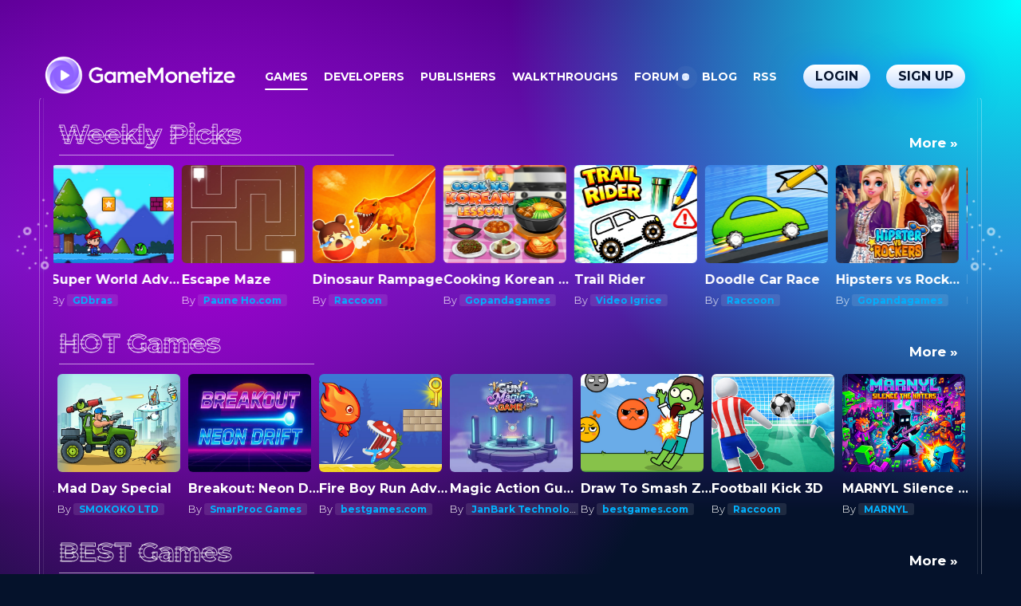

--- FILE ---
content_type: text/css
request_url: https://gamemonetize.com/css/new/games.css?v=2025
body_size: 2712
content:
.section__header {
    margin-bottom: 50px;
    margin-top: 20px;
}

.game-card__title {
    margin-bottom: .625rem;
    font-size: 1.125rem;
    width: 165px;
    white-space: nowrap;
    overflow: hidden;
    text-overflow: ellipsis;
    font-size: 16px;
    padding-top: 7px;
}

.game-card__cover {
    width: 100%;
    -o-object-fit: cover;
    object-fit: cover;
    border-radius: 6px;
}

.col-lg-4 {
    flex: 0 0 16.33333%;
    max-width: 33.33333%;
    padding: 5px;
}

.choose-box__l-item:before {
    right: 30px;
    background-color: #ff2c9c;
    box-shadow: 0 0 50px #ff2c9c;
}

.choose-box__l-item:before,
.choose-box__r-item:before {
    z-index: 1;
}

.choose-box__l-item p,
.choose-box__r-item p {
    z-index: 9999;
    position: relative;
}

#mainWallets.section,
#gameFavourite.section {
    margin-bottom: 210px;
}

.container .row {
    border-radius: 4px;
    margin: 0 auto;
    margin-top: 15px;
}

.main-games {
    position: relative;
    margin-top: -50px;
    margin-bottom: 50px;
    padding-top: 50px;
    background-position: 50% 0;
    background-repeat: no-repeat;
    background-image: none;
}

.dev-gateway__header {
    padding-top: 0px;
    background-position: 0 100%;
}

.game__title {
    display: inline-flex;
    margin-bottom: 1.25rem;
    padding: .25em .9375em;
    font-weight: 700;
    border-radius: 5px;
    box-shadow: 0 0 0 1px rgba(255, 255, 255, .3);
    margin-right: 5px;
}

.search-field input {
    border: 0;
    outline: 0;
    box-sizing: border-box;
    background: transparent;
    color: white;
    border-radius: 24px;
    width: 300px;
    padding: 12px;
    padding-left: 23px;
    margin-left: auto;
    margin-right: auto;
}

.dev-gateway__header {
    padding-top: 0px;
    margin-bottom: 10px;
}

::-webkit-input-placeholder {
    /* Edge */
    color: rgba(255, 255, 255, .3);
}

:-ms-input-placeholder {
    /* Internet Explorer 10-11 */
    color: rgba(255, 255, 255, .3);
}

::placeholder {
    color: rgba(255, 255, 255, .3);
}

.main-games__title {
    position: relative;
    font-size: 65px;
    padding-bottom: 19px;
}

.company-by a {
    visibility: inherit;
    opacity: 1;
    transform: matrix(1, 0, 0, 1, 0, 0);
    display: inline-block;
    padding-right: 7px;
}

.link {
    color: #00b2ff;
    text-decoration: none;
    font-weight: bold;
}

.company-by {
    font-size: 14px;
    text-align: left;
    margin-bottom: 10px;
}

.main-games__item {
    visibility: hidden;
    margin-bottom: 0px;
}

.game-link {
    margin-bottom: 0px;
    text-align: left;
}

.game-link .game-card__title {
    margin-bottom: 0px;
}

.categories-menu .game__title:hover {
    background: rgba(255, 255, 255, .1);
}

.tags-page {
    margin-bottom: 100px;
}

.categories-menu {
    padding: 0;
}

@media (min-width: 1000px) {
    .game-card__cover {
        position: relative;
        z-index: 99;
        width: 165px;
        height: 123.750px;
        background: rgba(255, 255, 255, .1);
        display: block;
    }
}

.company-by a {
    display: inline !important;
}

.container {
    max-width: 1366px;
}

.section__header {
    text-align: left;
    margin: 0 !important;
}

.section__header h2 {
    font-size: 30px;
    border-bottom: 1px solid rgba(255, 255, 255, .7);
}

.section-games svg {
    margin-left: 17px;
    margin-top: -24px;
}

.section-games {}

.page-cover__decor {
    position: inherit;
    font-size: 40px;
    font-weight: 700;
    line-height: 1;
    opacity: 0.8;
    border-bottom: 1px solid rgba(255, 255, 255, .7);
    padding-bottom: 5px;
    width: 320px;
}

.page-cover__decor:after {
    content: attr(data-text);
    position: absolute;
    left: -2px;
    top: 4px;
    color: #ff2c9c;
}

.dev-gateway__note {
    padding: 17px;
    padding-top: 30px;
}

.col-lg-4 {
    flex: 0 0 14.23333% !important;
}

.columns .column:first-of-type {
    display: block;
    -ms-flex: 1;
    flex: 1;
    max-width: 207px;
    padding-right: 1.136em;
}

.columns .column:last-of-type {
    -ms-flex: 4;
    flex: 4;
}

.menu {
    width: 150px;
    float: left;
    margin-top: 16px;
    margin-right: 23px;
}

.section__header {
    overflow: hidden;
}

.menu a {
    border-radius: 4px;
    margin: 5px;
    width: 150px;
}

.filters-container .checkbox,
.search-field {
    display: inline-block;
}

.filters-container,
.page-cover__decor {
    display: inline-block !important;
}

.filters-container {
    float: right;
}

.search-field input {
    margin-right: 11px !important;
}

.company-by {
    font-size: 13px !important;
}

.games-all {
    padding-top: 25px;
}

.filters-container {
    float: right;
    margin-top: 2px;
}

.checkbox a {
    margin-top: 1.25rem;
    padding: 13px;
    font-weight: 700;
    border-radius: 36px;
    background-color: rgba(255, 255, 255, .1);
    padding-left: 20px;
    padding-right: 20px;
    margin-right: 3px;
}

.icon {
    display: inline-block;
    width: 1em;
    height: 1em;
    stroke-width: 0;
    stroke: currentColor;
    fill: currentColor;
}

.icon-html5 {
    width: 0.7861328125em;
}

.checkbox svg {
    font-size: 26px;
    color: white;
}

.section-games svg {
    margin-top: -3px;
    margin-right: 8px;
    margin-left: 0px;
}

.menu .button_default {
    box-shadow: none;
}

.dropdown2 div {
    display: none;
    max-height: 300px;
    overflow-y: auto;
    -webkit-overflow-scrolling: touch;
    overflow-x: hidden;
}

.dropdown2 label {
    overflow: hidden;
    display: inline-block;
    vertical-align: middle;
    padding: 6px 0px;
    font-size: 1.125rem;
    border: 1px solid transparent;
    border-radius: 80px;
    transition-duration: .2s;
    transition-timing-function: ease-out;
    -webkit-transform: translateZ(0);
    transform: translateZ(0);
    color: white;
    background-color: transparent;
    background-size: 100% 200%;
    /* background-image: linear-gradient(180deg,#fff,#cbe0ff 50%,#fff); */
    transition-property: background-position, box-shadow;
    opacity: 1;
    border-radius: 4px;
    margin: 5px;
    font-weight: 700;
    width: 150px;
    font-size: 17px;
    padding-left: 10px;
    background: rgba(255, 255, 255, .1);
}

.dropdown2 svg {
    bottom: -10px;
    -webkit-transform: rotate(-90deg);
    transform: rotate(-90deg);
    font-size: 13px;
    position: relative;
    top: 1px;
}

.allgames .col-lg-4 a:after {
    position: absolute;
    width: 38px;
    height: 38px;
    background: url(css/images/sprite-type.png) no-repeat;
    background-size: cover;
    -ms-transform: scale(0);
    transform: scale(0);
    bottom: 39px;
    z-index: 999;
    left: 4px;
}

.allgames .col-lg-4:hover a:after {
    will-change: transform;
    -ms-transform: scale(1);
    transform: scale(1);
    transition: transform .2s cubic-bezier(.25, .75, .5, 1.25);
}

.search-field input {
    width: 245px !important;
}

.pagination a {
    display: flex;
    width: 33px;
    border-radius: 50%;
    font-size: 17px;
    color: white;
    transition-duration: .3s;
    transition-property: background-color;
    display: inline-block;
    border-radius: 30px;
    border: 1px solid rgba(255, 255, 255, .2);
}

.pagination a.selected,
.pagination a:hover {
    background-color: #e6288c;
    border-color: #e6288c;
}

.menu .page-cover__decor {
    position: inherit;
    font-size: 24px;
    font-weight: 700;
    line-height: 1;
    opacity: 0.8;
    border-bottom: 1px solid rgba(255, 255, 255, .7);
    padding-bottom: 5px;
    width: 320px;
    margin-top: 24px;
}

#dvCategoryPlace a {
    font-size: 15px;
}

.section-games-hot,
.section-games-best {
    max-height: 265px;
    overflow: hidden;
}

@media only screen and (min-width: 1000px) and (max-width: 1400px) {
    .section-games-best .col-lg-4,
    .section-games-hot .col-lg-4 {
        flex: 0 0 16.53333% !important;
        max-width: 20.2433% !important;
    }
    .games-all .col-lg-4 {
        flex: 0 0 19.83333% !important;
    }
}

.checkbox a {
    transition: .2s ease-out;
}

.checkbox a:hover {
    background-color: #ff2c9c;
    transition: .2s ease-out;
}

.checkbox a.active {
    background-color: #ff2c9c;
}

#mainGames .games-all {
    min-height: 713px;
}


/* width */

::-webkit-scrollbar {
    width: 10px;
}


/* Track */

::-webkit-scrollbar-track {
    background: #f1f1f1;
}


/* Handle */

::-webkit-scrollbar-thumb {
    background: #888;
}


/* Handle on hover */

::-webkit-scrollbar-thumb:hover {
    background: #555;
}

.num {
    font-size: 12px;
    background-color: rgba(255, 255, 255, .1);
    border-radius: 10px;
    padding: 4px 12px;
    padding: .25rem .75rem;
}

.category:hover .num {
    background-color: #ff2c9c;
}

.category {
    white-space: nowrap;
    width: 100%;
    display: block;
    margin: 0;
    text-align: left;
    padding-left: 12px;
}

.company-by a {
    visibility: inherit;
    opacity: 1;
    transform: matrix(1, 0, 0, 1, 0, 0);
    display: inline-block;
    padding-right: 7px;
    background: rgba(255, 255, 255, .1);
    border-radius: 3px;
    padding-left: 7px;
    font-size: 12px;
}

.game-link .game-card__title {
    margin-bottom: 0px;
    font-weight: bold;
}

.branding:hover .num {
    background-color: #ff2c9c;
}

.branding {
    white-space: nowrap;
    width: 100%;
    display: block;
    margin: 0;
    text-align: left;
    padding-left: 12px;
}

.branding .num {
    margin-left: 10px;
}

.branding.active .num {
    background-color: #ff2c9c;
}

@media only screen and (max-width: 1400px) and (min-width: 1290px) {
    .menu {
        width: 146px;
    }
    .section-games-best .col-lg-4,
    .section-games-hot .col-lg-4 {
        flex: 0 0 0.53333% !important;
        padding: 4px !important;
    }
    .games-all .col-lg-4 {
        flex: 0 0 14.83333% !important;
        padding: 5px;
    }
}

.dropdown2 svg {
    bottom: -10px;
    -webkit-transform: rotate(-90deg);
    transform: rotate(-90deg);
    font-size: 13px;
    position: absolute;
    right: 4px;
    z-index: 99999;
    top: 19px;
}

.dropdown2 label {
    overflow: hidden;
    display: inline-block;
    vertical-align: middle;
    padding: 6px 0px;
    font-size: 1.125rem;
    border: 1px solid transparent;
    border-radius: 80px;
    transition-duration: .2s;
    transition-timing-function: ease-out;
    -webkit-transform: translateZ(0);
    transform: translateZ(0);
    color: white;
    background-color: transparent;
    background-size: 100% 200%;
    transition-property: background-position, box-shadow;
    opacity: 1;
    border-radius: 4px;
    margin: 5px;
    font-weight: 700;
    width: 150px;
    font-size: 17px;
    padding-left: 17px;
    background: rgba(255, 255, 255, .1);
    padding-right: 23px;
    text-align: left;
}

.company,
.typegame {
    display: block;
    text-align: left;
    padding-left: 12px;
}

.company:hover .num,
.typegame:hover .num {
    background-color: #ff2c9c;
}

#mainGames .games-all {
    min-height: 825px;
}

.typegame .num {
    margin-left: 8px;
}

a.active .num {
    background-color: #ff2c9c;
}

#dvCategoryPlace a {
    font-size: 15px;
    margin-left: 10px;
}

.trending-games {
    display: block;
    float: right;
    border: none;
    color: white;
    -webkit-text-stroke-color: transparent;
    opacity: 1;
    font-size: 20px;
    width: 80px;
    margin-right: 17px;
    margin-top: 19px;
}

.pagination {
    width: 100% !important;
    margin-top: 4px !important;
}

.pagination li {
    margin: 2px;
    width: 100%;
}

.pagination-box {
    width: 500px !important;
    margin: 0 auto;
}

.pagination {
    margin: 0;
    padding: 5px 0;
    display: -webkit-box;
    display: -ms-flexbox;
    -ms-flex-align: center;
    align-items: center;
    -webkit-box-pack: center;
    -ms-flex-pack: center;
    justify-content: center;
    -webkit-box-orient: horizontal;
    -webkit-box-direction: normal;
    -ms-flex-direction: row;
    flex-direction: row;
    /* display: flex; */
    left: -30px;
    position: relative;
}

.pagination {
    margin: 0;
    padding: 5px 0;
    display: -webkit-box;
    display: -ms-flexbox;
    -ms-flex-align: center;
    align-items: center;
    -webkit-box-pack: center;
    -ms-flex-pack: center;
    justify-content: center;
    -webkit-box-orient: horizontal;
    -webkit-box-direction: normal;
    -ms-flex-direction: row;
    flex-direction: row;
    display: flex;
    left: 3px;
    position: relative;
    margin-right: 15px;
}

.pagination a {
    width: 39px !important;
    height: 35px;
    border-radius: 50%;
    font-size: 17px;
    color: white;
    transition-duration: .3s;
    transition-property: background-color;
    display: inline-block;
    border-radius: 0px !important;
    border: 1px solid rgba(255, 255, 255, .2);
    margin: 1px;
    line-height: 33px;
}

.pagination a {
    width: 42px !important;
    height: 40px;
    line-height: 39px;
}

.pagination a {
    width: 42px !important;
    width: 100% !important;
    height: 40px;
    line-height: 39px;
    flex: 1;
}

.pagination {
    margin-top: 5px !important;
    margin-bottom: 5px;
    padding-top: 0px !important;
}

.pagination .previous {
    width: 55px !important;
}

.pagination .previous {
    width: 55px !important;
    width: 100% !important;
}

.pagination a:after {
    content: "";
    clear: both;
}

.pagination a.selected,
.pagination a:hover {
    background-color: #e6288c;
    border-color: #e6288c;
}

.pagination .previous {
    width: 50px;
}

.disabled {
    cursor: not-allowed;
    color: #bccfd8;
}

.game.list {
    display: -webkit-box;
    display: -ms-flexbox;
    display: flex;
    -webkit-box-orient: horizontal;
    -webkit-box-direction: normal;
    -ms-flex-flow: row wrap;
    flex-flow: row wrap;
    width: 100%;
    padding: 10px;
    padding: .625rem;
}

.game.list .thumbnail {
    max-width: 137px;
}

.game.list .thumbnail img {
    border-radius: 4px;
}

.game.list h3 {
    margin: 0px;
    font-size: 18px;
    text-align: left;
    line-height: 27px;
}

.game.list .description {
    margin: 0px;
    font-size: 13px;
    text-align: left;
    display: block;
    height: 47px;
    display: -webkit-box;
    margin: 0 auto;
    -webkit-line-clamp: 2;
    -webkit-box-orient: vertical;
    overflow: hidden;
    text-overflow: ellipsis;
}

.game .thumbnail {
    position: relative;
    -webkit-box-flex: 1;
    -ms-flex: 1;
    flex: 1;
}

.game.list .content {
    flex: 1;
    margin-left: 15px;
}

.game.list .company-by {
    margin-bottom: 5px;
}

.dropdown2 {
    -webkit-touch-callout: none;
    -webkit-user-select: none;
    -khtml-user-select: none;
    -moz-user-select: none;
    -ms-user-select: none;
    user-select: none;
    outline: 0;
}

.pagination {
    -webkit-touch-callout: none;
    -webkit-user-select: none;
    -khtml-user-select: none;
    -moz-user-select: none;
    -ms-user-select: none;
    user-select: none;
    outline: 0;
}

.checkbox a.active2 {
    background-color: #ff2c9c;
}

--- FILE ---
content_type: application/javascript; charset=utf-8
request_url: https://fundingchoicesmessages.google.com/f/AGSKWxW4ZAQeOWdUulh_DZL60g_hmtfLNWHWzL2nzU0LBUzaGu2C9HKkRqczLShYCuHm0MgJE6eiMqg9UzKOIqCT3NtxnvVzZVElxqddmsHYcZnfbwufPxZ854Jw-HpZgsGuAaKJomVdrbiq8Bx9f8y5nhZHkoMtyniwOyBPZVu1zT-pIhv9OuTyTIRoUSxz/_/advertisement3..asp?coad/jspopunder./cms/js/ad_.es/ads/
body_size: -1290
content:
window['4020c5c8-4220-4435-94d7-72517fc52584'] = true;

--- FILE ---
content_type: application/javascript
request_url: https://gamemonetize.com/js/gp.min.js?ver=1
body_size: 199
content:
var _0x2b83=["\x74\x6F\x70","\x6F\x66\x66\x73\x65\x74","\x23\x67\x61\x6D\x65\x73\x61\x6C\x6C","\x73\x77\x69\x6E\x67","\x61\x6E\x69\x6D\x61\x74\x65","\x68\x74\x6D\x6C\x2C\x20\x62\x6F\x64\x79","\x2E\x61\x63\x74\x69\x76\x65","\x71\x75\x65\x72\x79\x53\x65\x6C\x65\x63\x74\x6F\x72","\x69\x64","\x61\x74\x74\x72","\x2E\x61\x63\x74\x69\x76\x65\x32","\x61\x63\x74\x69\x76\x65\x32","\x63\x6F\x6E\x74\x61\x69\x6E\x73","\x63\x6C\x61\x73\x73\x4C\x69\x73\x74","\x73\x68\x6F\x77\x67\x72\x69\x64\x3D\x31","\x67\x65\x74\x45\x6C\x65\x6D\x65\x6E\x74\x42\x79\x49\x64","\x67\x61\x6D\x65\x73\x63\x61\x74\x61\x6C\x6F\x67\x2E\x70\x68\x70\x3F\x70\x61\x67\x65\x3D","\x26","\x26\x73\x68\x6F\x77\x67\x72\x69\x64\x3D\x31","\x3D","","\x72\x65\x70\x6C\x61\x63\x65"];function changePaginationBottom(_0x7be1x2,_0x7be1x3){$(_0x2b83[5])[_0x2b83[4]]({scrollTop:$(_0x2b83[2])[_0x2b83[1]]()[_0x2b83[0]]},700,_0x2b83[3]);if(document[_0x2b83[7]](_0x2b83[6])!== null){var _0x7be1x3=$(_0x2b83[6])[_0x2b83[9]](_0x2b83[8])};if(document[_0x2b83[7]](_0x2b83[10])!== null){var _0x7be1x3=$(_0x2b83[10])[_0x2b83[9]](_0x2b83[8])};if(document[_0x2b83[15]](_0x2b83[14])[_0x2b83[13]][_0x2b83[12]](_0x2b83[11])){var _0x7be1x4=$(_0x2b83[6])[_0x2b83[9]](_0x2b83[8]);var _0x7be1x5=_0x2b83[16]+ _0x7be1x2+ _0x2b83[17]+ _0x7be1x4+ _0x2b83[18]}else {var _0x7be1x5=_0x2b83[16]+ _0x7be1x2+ _0x2b83[17]+ _0x7be1x3};getresult(_0x7be1x5,_0x7be1x3);if(_0x7be1x3){var _0x7be1x6=_0x7be1x3[_0x2b83[21]](_0x2b83[19],_0x2b83[20])}}